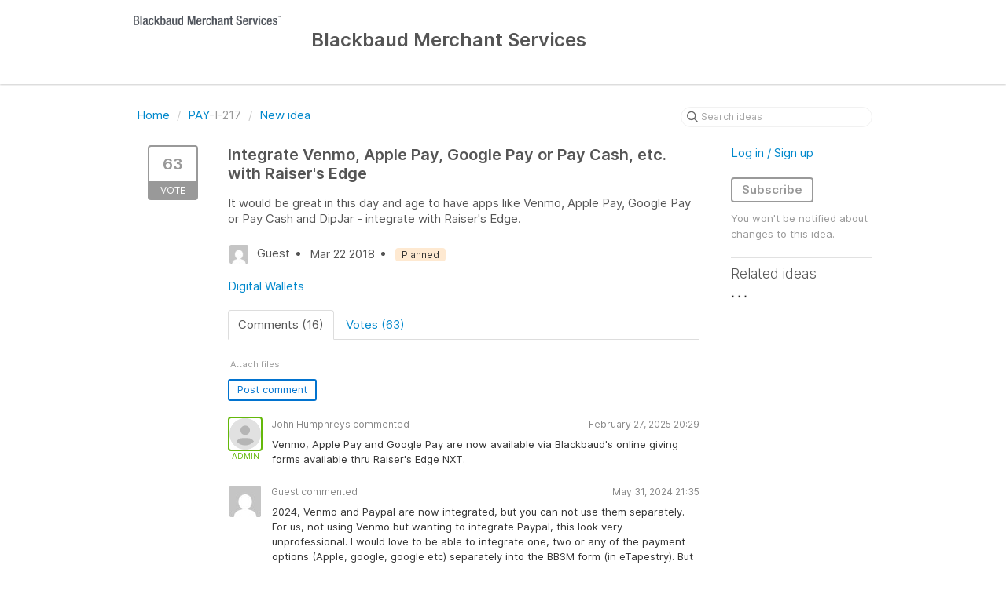

--- FILE ---
content_type: text/html; charset=utf-8
request_url: https://payments.ideas.aha.io/ideas/PAY-I-217
body_size: 11164
content:
<!DOCTYPE html>
<html lang="en">
  <head>
    <meta http-equiv="X-UA-Compatible" content="IE=edge" />
    <meta http-equiv="Content-Type" content="text/html charset=UTF-8" />
    <meta name="publishing" content="true">
    <title>Integrate Venmo, Apple Pay, Google Pay | Blackbaud Merchant Services</title>

    <script>
//<![CDATA[

      window.ahaLoaded = false;
      window.isIdeaPortal = true;
      window.portalAssets = {"js":["/assets/runtime-v2-1a23b44e9319f4b4ccda5144e13cc063.js","/assets/vendor-v2-293da6da4776292faeaa6dd52cfcbc6e.js","/assets/idea_portals-v2-59a4ad4c046371b25d9454387adfa820.js","/assets/idea_portals-v2-44ac7757dbb6e0b856a02394223cb3db.css"]};

//]]>
</script>
      <script>
    window.sentryRelease = window.sentryRelease || "9ac63716aa";
  </script>



      <link rel="stylesheet" href="https://cdn.aha.io/assets/idea_portals-v2-44ac7757dbb6e0b856a02394223cb3db.css" data-turbolinks-track="true" media="all" />
    <script src="https://cdn.aha.io/assets/runtime-v2-1a23b44e9319f4b4ccda5144e13cc063.js" data-turbolinks-track="true"></script>
    <script src="https://cdn.aha.io/assets/vendor-v2-293da6da4776292faeaa6dd52cfcbc6e.js" data-turbolinks-track="true"></script>
      <script src="https://cdn.aha.io/assets/idea_portals-v2-59a4ad4c046371b25d9454387adfa820.js" data-turbolinks-track="true"></script>
    <meta name="csrf-param" content="authenticity_token" />
<meta name="csrf-token" content="t7eTnBwohC3mHkZ6vlPS0rNTzuLYlUITEGSGntWOF5izVNgZVDgqScyx3SKwIL-6-SWJBiHnahZHMcOD-RHJpg" />
    <meta name="viewport" content="width=device-width, initial-scale=1" />
    <meta name="locale" content="en" />
    <meta name="portal-token" content="b202e3f7eac9c9b4b388d137381ab688" />
    <meta name="idea-portal-id" content="6111821941383858343" />


      <link rel="canonical" href="https://payments.ideas.aha.io/ideas/PAY-I-217">
          <link rel="icon" href="https://payments.ideas.aha.io/portal-favicon.ico?1505080889&amp;size=original" />

  </head>
  <body class="ideas-portal public">
    
    <style>
  
</style>



      <header class="portal-aha-header">
      <div class="container">
        <a href="/ideas">
          <div class="logo pull-left">
            <img alt="Blackbaud Merchant Services Ideas Portal Logo" src="https://payments.ideas.aha.io/logo.png?i=1504989056" />
          </div>
        </a>
        <div class="title pull-left">
          <h1 class="no-subtitle">
            Blackbaud Merchant Services
          </h1>
          <h3>
            <div class="aha-editor-field aha-editor-field-subtitle">
              
            </div>
          </h3>
        </div>
        <div class="clearfix"></div>
      </div>
    </header>


<div class="container">
  <!-- Alerts in this file are used for the app and portals, they must not use the aha-alert web component -->




  <div class="idea" id="6535750613144288369">
    <div class="portal-nav">
      <ul class="breadcrumb">
        <li>
          <a href="/ideas">
            <i class='fa-regular fa-home'></i>
            Home
</a>          <span class="divider">/</span>
        </li>
        <li class="active">
          <a href="/ideas?project=PAY">PAY</a>-I-217
          <span class="divider">/</span>
        </li>
        <li>
            <a href="/ideas/new">New idea</a>
        </li>
      </ul>
      <div class="search-form">
  <form class="form-horizontal idea-search-form" action="/ideas/search" accept-charset="UTF-8" method="get">
    <div class="search-field">
      <input type="text" name="query" id="query" class="input-medium search-query" placeholder="Search ideas" aria-label="Search ideas" />
      <a class="fa-regular fa-circle-xmark clear-button" style="display:none;" href="/ideas"></a>
    </div>
</form></div>

    </div>
    <div class="clearfix"></div>
    <div class="idea-sidebar">
        
<div class="idea-endorsement" id="idea-6535750613144288369-endorsement">
        <a class="btn-vote" data-disable="true" data-count="1" data-remote="true" rel="nofollow" data-method="post" href="/ideas/PAY-I-217/idea_endorsements">
          <span class="vote-count">
            63
          </span>
          <span class="vote-status">
            Vote
          </span>
</a>  <div class="popover vote-popover portal-user"></div>
</div>

    </div>
    <div class="idea-content">
      <div class="ajax-flash"></div>
      <h2>
        Integrate Venmo, Apple Pay, Google Pay or Pay Cash, etc. with Raiser&#39;s Edge
        

      </h2>

      <div class="description">
        <div class="note" data-reactive-preserve-attributes="true">
          <p>It would be great in this day and age to have apps like Venmo, Apple Pay, Google Pay or Pay Cash and DipJar - integrate with Raiser's Edge.</p>

          
        </div>
      </div>

      <ul class="idea-meta">
        <li>
          <span class="avatar">
            <img alt="" src="https://secure.gravatar.com/avatar/5ce2f525f8d14b6baa99c28499cc3cc7?default=mm&rating=G&size=32" width="32" height="32" />
          </span>
          Guest
        </li>
        <li>
          Mar 22 2018
        </li>
          <li>
            <span class="status-pill" title="Planned" style="color: var(--theme-primary-text); border: none; background-color: #FEE9D1">Planned</span>
          </li>
        <div class="clearfix"></div>
      </ul>
      <div class="idea-products-and-categories">
        <a href="/ideas?category=6158781305619928952">Digital Wallets</a>
      </div>
      <div class="tabbable">
        <ul class="nav nav-tabs">
          <li class="active">
            <a data-toggle="tab" href="#comments">
              <span class="comment-count">
                Comments (16)
              </span>
            </a>
          </li>
            <li>
              <a data-toggle="tab" href="#votes">
                <span class="vote-count">
                  Votes (63)
                </span>
              </a>
            </li>
        </ul>
        <div class="tab-content comments-tab-content">
          <div class="tab-pane active idea-comments" id="comments">
            <ul class="comments">
    
<li class="idea-comment idea-comment-new " id="idea-comment-new--top-level">
  <div class="full-body">
      <form class="idea-comment--top-level" action="/ideas/PAY-I-217/idea_comments" accept-charset="UTF-8" data-remote="true" method="post"><input type="hidden" name="authenticity_token" value="HRzvA7UvaI_yv_PUSchEmLg3vCFbwLx8AHUGJgwKFeZ32iSZe7Gv5z2fbhjCDnylVSALYMOCm2q-3kpUs2dNcA" autocomplete="off" />
        
        <div class="aha-editor-field-static-content-wrapper" data-reactive-preserve="true">
</div>

<div id="editor--v2" class="aha-editor-field__wrapper " data-reactive-preserve-attributes="true">
  <div data-react-class="AhaNewRecordEditor" data-react-props="{&quot;value&quot;:null,&quot;name&quot;:&quot;ideas_idea_comment[editor_content]&quot;,&quot;enclosingSelector&quot;:&quot;.idea-comment-new&quot;,&quot;popupBoundaries&quot;:null,&quot;placeholderElement&quot;:null,&quot;placeholderText&quot;:null,&quot;onPlaceholderDismissed&quot;:null,&quot;isReactive&quot;:false,&quot;attachmentPath&quot;:&quot;&quot;,&quot;reactComponent&quot;:&quot;AhaNewRecordEditor&quot;,&quot;documentId&quot;:&quot;&quot;,&quot;objectType&quot;:&quot;Ideas::IdeaComment&quot;,&quot;parentType&quot;:&quot;Ideas::IdeaComment&quot;,&quot;parentId&quot;:null,&quot;className&quot;:&quot;aha-editor-field-form&quot;,&quot;focusOnMount&quot;:null,&quot;disableAttachments&quot;:true,&quot;supportsFullscreen&quot;:true,&quot;supportsEmbeddedViews&quot;:false,&quot;supportsEmbeddedViewsViewOnly&quot;:null,&quot;supportsSnippets&quot;:false,&quot;showEmbeddedViewsTooltip&quot;:false,&quot;supportsDeletingEmbeddedAttachments&quot;:true,&quot;supportsEmbeddedWhiteboards&quot;:false,&quot;showEmbeddedWhiteboardsTooltip&quot;:false,&quot;hasCommandMenu&quot;:false,&quot;supportsAssistant&quot;:false,&quot;supportsTemplates&quot;:false,&quot;anchorsEnabled&quot;:false,&quot;tableOfContentsEnabled&quot;:true,&quot;supportsExpandableSections&quot;:true,&quot;ariaLabel&quot;:null,&quot;publishing&quot;:false,&quot;defaultProject&quot;:null,&quot;templateProject&quot;:null,&quot;modelType&quot;:&quot;Ideas::Idea&quot;,&quot;editLocked&quot;:false,&quot;editorMoreApparent&quot;:null,&quot;inline&quot;:false,&quot;templateTarget&quot;:null,&quot;draftStorageKey&quot;:null,&quot;fullScreenURL&quot;:null,&quot;nonFullScreenURL&quot;:null,&quot;body&quot;:&quot;&quot;,&quot;deferBodyConversion&quot;:false,&quot;onComponentDidMount&quot;:null,&quot;saveDrafts&quot;:false,&quot;persisted&quot;:false,&quot;projectId&quot;:&quot;6088989697632076695&quot;,&quot;supportsReferences&quot;:false,&quot;supportsEmbeddedWhiteboardsViewOnly&quot;:false}" data-reactive-preserve="true"></div>
</div>




        

<div class="attachments attachments--grid js-ff-inline-images">
    <div id='attachment_button' class="attachments__button" data-reactive-preserve='true'>
  <div
      class='attachment-button simple'
      data-upload-url="/attachments?name_prefix=ideas_idea_comment"
      data-drop-zone-scope="auto"
      data-supported-file-types="">
    <i class='fa-regular fa-paperclip'></i> Attach files
    <span class='progress-indicator' style='display: none;'></span>
  </div>
  <div class='fake-attachment-button'></div>
</div>


  <div class="attachments__body">
     
  </div>
</div>

          <div class="control-group" id="subject">
            <label class="control-label">
              Enter a subject
            </label>
            <div class="controls">
              <input type="text" name="subject" id="subject" placeholder="Enter a subject" class="input-xxlarge" autocomplete="off" />
            </div>
          </div>
        <div class="clearfix"></div>
        <div class="flex">
          <span class="save-btn">
            <input type="submit" name="commit" value="Post comment" class="btn btn-small btn-primary btn-outline" data-disable-with="Saving…" />
          </span>
</div></form>  </div>
    <div class="popover comment-popover comment-popover--classic comment-popover--top-level portal-user"></div>
</li>

<script>
//<![CDATA[

//]]>
</script>
      <li class="comment">
    <div class="avatar">
      <img alt="" class="admin-user" src="https://cdn.aha.io/assets/avatar40.7573953ba907c3c29dd540ce4febcba6.svg" />
        <div class="user-type">Admin</div>
    </div>
    <div class="body">
      <div class="comment-header">
        <div>
          <span class="name">
            John Humphreys commented
          </span>
        </div>
        <div class="controls">
          <span class="posted">
            February 27, 2025 20:29
          </span>
        </div>
        <div class="clearfix"></div>
      </div>
      <div class="comment-text user-content aha-editor-field aha-editor-field-static aha-editor-field-static-content">
        <p>Venmo, Apple Pay and Google Pay are now available via Blackbaud's online giving forms available thru Raiser's Edge NXT.  </p>
      </div>
      <div class="attachments attachments--grid">
        
<div class="clearfix"></div>

  <div class="attachment-modal hide fade modal">
    <aha-modal-header><span slot="title">
      Attachments
      <a class="btn btn-outline open-attachment pull-right" data-no-turbolink="true" target="_blank" rel="noopener noreferrer" href="#">Open full size</a>
</span></aha-modal-header>    <div class="modal-body center ">
      <div id="attachments-carousel-7476198852063593092" class="carousel slide">
        <div class="carousel-inner">
        </div>
      </div>
</div>  </div>

      </div>
    </div>
    <div class="clearfix"></div>
  </li>

    <li class="comment">
    <div class="avatar">
      <img alt="" src="https://secure.gravatar.com/avatar/0ace94da644cbacb67a80fc42c0fdd52?default=mm&rating=G&size=40" width="40" height="40" />
    </div>
    <div class="body">
      <div class="comment-header">
        <div>
          <span class="name">
            Guest commented
          </span>
        </div>
        <div class="controls">
          <span class="posted">
            May 31, 2024 21:35
          </span>
        </div>
        <div class="clearfix"></div>
      </div>
      <div class="comment-text user-content aha-editor-field aha-editor-field-static aha-editor-field-static-content">
        <p>2024, Venmo and Paypal are now integrated, but you can not use them separately. For us, not using Venmo but wanting to integrate Paypal, this look very unprofessional.  I would love to be able to integrate one, two or any of the payment options (Apple, google, google etc) separately into the BBSM form (in eTapestry). But be able to make that choice. </p>
      </div>
      <div class="attachments attachments--grid">
        
<div class="clearfix"></div>

  <div class="attachment-modal hide fade modal">
    <aha-modal-header><span slot="title">
      Attachments
      <a class="btn btn-outline open-attachment pull-right" data-no-turbolink="true" target="_blank" rel="noopener noreferrer" href="#">Open full size</a>
</span></aha-modal-header>    <div class="modal-body center ">
      <div id="attachments-carousel-7375280599519181074" class="carousel slide">
        <div class="carousel-inner">
        </div>
      </div>
</div>  </div>

      </div>
    </div>
    <div class="clearfix"></div>
  </li>

    <li class="comment">
    <div class="avatar">
      <img alt="" class="admin-user" src="https://cdn.aha.io/assets/avatar40.7573953ba907c3c29dd540ce4febcba6.svg" />
        <div class="user-type">Admin</div>
    </div>
    <div class="body">
      <div class="comment-header">
        <div>
          <span class="name">
            Shaun Porteous commented
          </span>
        </div>
        <div class="controls">
          <span class="posted">
            November 03, 2021 03:57
          </span>
        </div>
        <div class="clearfix"></div>
      </div>
      <div class="comment-text user-content aha-editor-field aha-editor-field-static aha-editor-field-static-content">
        <p><span style="color:#2F5496;">Hello Paul, </span></p><p><span style="color:#2F5496;">Unfortunately our Blackbaud CRM product has not yet adopted our BBMS release of PayPal &amp; Venmo. BBCRM does continue to have the Apple pay and RC (checkout for Visa, MasterCard &amp; AMEX cards) digital wallet integrated solutions. </span></p><p><span style="color:#2F5496;"> </span></p><p><span style="color:#2F5496;">Thanks! </span></p>
      </div>
      <div class="attachments attachments--grid">
        
<div class="clearfix"></div>

  <div class="attachment-modal hide fade modal">
    <aha-modal-header><span slot="title">
      Attachments
      <a class="btn btn-outline open-attachment pull-right" data-no-turbolink="true" target="_blank" rel="noopener noreferrer" href="#">Open full size</a>
</span></aha-modal-header>    <div class="modal-body center ">
      <div id="attachments-carousel-7026187797561657019" class="carousel slide">
        <div class="carousel-inner">
        </div>
      </div>
</div>  </div>

      </div>
    </div>
    <div class="clearfix"></div>
  </li>

    <li class="comment">
    <div class="avatar">
      <img alt="" src="https://secure.gravatar.com/avatar/c1a57371f2c29a022b5fce50be214a12?default=mm&rating=G&size=40" width="40" height="40" />
    </div>
    <div class="body">
      <div class="comment-header">
        <div>
          <span class="name">
            Paul Anderson commented
          </span>
        </div>
        <div class="controls">
          <span class="posted">
            November 02, 2021 19:00
          </span>
        </div>
        <div class="clearfix"></div>
      </div>
      <div class="comment-text user-content aha-editor-field aha-editor-field-static aha-editor-field-static-content">
        <p>Will this include BBCRM integrations or just raisers� edge</p>

<p>Thanks,
<br>Paul</p>
      </div>
      <div class="attachments attachments--grid">
        
<div class="clearfix"></div>

  <div class="attachment-modal hide fade modal">
    <aha-modal-header><span slot="title">
      Attachments
      <a class="btn btn-outline open-attachment pull-right" data-no-turbolink="true" target="_blank" rel="noopener noreferrer" href="#">Open full size</a>
</span></aha-modal-header>    <div class="modal-body center ">
      <div id="attachments-carousel-7026049556580026740" class="carousel slide">
        <div class="carousel-inner">
        </div>
      </div>
</div>  </div>

      </div>
    </div>
    <div class="clearfix"></div>
  </li>

    <li class="comment">
    <div class="avatar">
      <img alt="" class="admin-user" src="https://cdn.aha.io/assets/avatar40.7573953ba907c3c29dd540ce4febcba6.svg" />
        <div class="user-type">Admin</div>
    </div>
    <div class="body">
      <div class="comment-header">
        <div>
          <span class="name">
            Shaun Porteous commented
          </span>
        </div>
        <div class="controls">
          <span class="posted">
            November 02, 2021 03:59
          </span>
        </div>
        <div class="clearfix"></div>
      </div>
      <div class="comment-text user-content aha-editor-field aha-editor-field-static aha-editor-field-static-content">
        <p><span style="color:#2F5496;">Hello Everyone!</span></p><p><span style="color:#2F5496;">I wanted to respond to this Idea Portal threat to share our announcements in our recent BBCON sessions and Product Update Briefings. That being we have now integrated PayPal with BBMS for USD accounts and its in General Availability. Also in the coming weeks/month we will launch our PayPal integration to </span><span style="color:#2F5496;"><b>all</b></span><span style="color:#2F5496;"> of our BBMS currencies. </span></p><p><span style="color:#2F5496;">Here is our Knowledge base walkthrough for integrating PayPal with your BBMS account - </span><a href="https://kb.blackbaud.com/knowledgebase/articles/Article/196074" rel="nofollow noreferrer noopener" target="_blank"><span style="color:#2F5496;">https://kb.blackbaud.com/knowledgebase/articles/Article/196074</span></a><span style="color:#2F5496;"> </span></p><p><span style="color:#2F5496;">We are in advance integrations with our PayPal partner and expect to launch Venmo via BBMS before the end of the year (2021) for USD currency support. </span></p><p><span style="color:#2F5496;"> With your Blackbaud Checkout integration with BBMS, you will now have digital wallet support for Apple Pay, PayPal, SRC (checkout for Visa, MasterCard &amp; AMEX cards) and soon to be Venmo. </span></p><p><span style="color:#2F5496;"> </span></p><p><span style="color:#2F5496;">Thanks!</span></p>
      </div>
      <div class="attachments attachments--grid">
        
<div class="clearfix"></div>

  <div class="attachment-modal hide fade modal">
    <aha-modal-header><span slot="title">
      Attachments
      <a class="btn btn-outline open-attachment pull-right" data-no-turbolink="true" target="_blank" rel="noopener noreferrer" href="#">Open full size</a>
</span></aha-modal-header>    <div class="modal-body center ">
      <div id="attachments-carousel-7025817325908127478" class="carousel slide">
        <div class="carousel-inner">
        </div>
      </div>
</div>  </div>

      </div>
    </div>
    <div class="clearfix"></div>
  </li>

    <li class="comment">
    <div class="avatar">
      <img alt="" src="https://secure.gravatar.com/avatar/1e6d80c19995f898d24e08304d0bdd11?default=mm&rating=G&size=40" width="40" height="40" />
    </div>
    <div class="body">
      <div class="comment-header">
        <div>
          <span class="name">
            Guest commented
          </span>
        </div>
        <div class="controls">
          <span class="posted">
            October 28, 2021 18:35
          </span>
        </div>
        <div class="clearfix"></div>
      </div>
      <div class="comment-text user-content aha-editor-field aha-editor-field-static aha-editor-field-static-content">
        <p>Please add PayPal and Venmo as a digital wallet option.  Requiring a donor to log into their external PayPal or Venmo account at checkout defeats the whole purpose of having it as a payment option.  </p>
      </div>
      <div class="attachments attachments--grid">
        
<div class="clearfix"></div>

  <div class="attachment-modal hide fade modal">
    <aha-modal-header><span slot="title">
      Attachments
      <a class="btn btn-outline open-attachment pull-right" data-no-turbolink="true" target="_blank" rel="noopener noreferrer" href="#">Open full size</a>
</span></aha-modal-header>    <div class="modal-body center ">
      <div id="attachments-carousel-7024187751660777285" class="carousel slide">
        <div class="carousel-inner">
        </div>
      </div>
</div>  </div>

      </div>
    </div>
    <div class="clearfix"></div>
  </li>

    <li class="comment">
    <div class="avatar">
      <img alt="" src="https://secure.gravatar.com/avatar/704565ba8d84dc3178008e90fd3f2d8f?default=mm&rating=G&size=40" width="40" height="40" />
    </div>
    <div class="body">
      <div class="comment-header">
        <div>
          <span class="name">
            Guest commented
          </span>
        </div>
        <div class="controls">
          <span class="posted">
            May 07, 2021 17:28
          </span>
        </div>
        <div class="clearfix"></div>
      </div>
      <div class="comment-text user-content aha-editor-field aha-editor-field-static aha-editor-field-static-content">
        <p>Many of our constituents would like to see Venmo as a mobile option in addition to ApplePay. Especially our younger ones.</p>
      </div>
      <div class="attachments attachments--grid">
        
<div class="clearfix"></div>

  <div class="attachment-modal hide fade modal">
    <aha-modal-header><span slot="title">
      Attachments
      <a class="btn btn-outline open-attachment pull-right" data-no-turbolink="true" target="_blank" rel="noopener noreferrer" href="#">Open full size</a>
</span></aha-modal-header>    <div class="modal-body center ">
      <div id="attachments-carousel-6959601665000377258" class="carousel slide">
        <div class="carousel-inner">
        </div>
      </div>
</div>  </div>

      </div>
    </div>
    <div class="clearfix"></div>
  </li>

    <li class="comment">
    <div class="avatar">
      <img alt="" src="https://secure.gravatar.com/avatar/6c481678a95c87435d2888096151bc5d?default=mm&rating=G&size=40" width="40" height="40" />
    </div>
    <div class="body">
      <div class="comment-header">
        <div>
          <span class="name">
            Guest commented
          </span>
        </div>
        <div class="controls">
          <span class="posted">
            April 21, 2021 14:59
          </span>
        </div>
        <div class="clearfix"></div>
      </div>
      <div class="comment-text user-content aha-editor-field aha-editor-field-static aha-editor-field-static-content">
        <p>Is this available as an option yet?  if not, we would really like to see it.</p>
      </div>
      <div class="attachments attachments--grid">
        
<div class="clearfix"></div>

  <div class="attachment-modal hide fade modal">
    <aha-modal-header><span slot="title">
      Attachments
      <a class="btn btn-outline open-attachment pull-right" data-no-turbolink="true" target="_blank" rel="noopener noreferrer" href="#">Open full size</a>
</span></aha-modal-header>    <div class="modal-body center ">
      <div id="attachments-carousel-6953625702798656826" class="carousel slide">
        <div class="carousel-inner">
        </div>
      </div>
</div>  </div>

      </div>
    </div>
    <div class="clearfix"></div>
  </li>

    <li class="comment">
    <div class="avatar">
      <img alt="" src="https://secure.gravatar.com/avatar/ecb40e0e8d3f76501af9ba72e5eddfff?default=mm&rating=G&size=40" width="40" height="40" />
    </div>
    <div class="body">
      <div class="comment-header">
        <div>
          <span class="name">
            Guest commented
          </span>
        </div>
        <div class="controls">
          <span class="posted">
            March 17, 2021 17:18
          </span>
        </div>
        <div class="clearfix"></div>
      </div>
      <div class="comment-text user-content aha-editor-field aha-editor-field-static aha-editor-field-static-content">
        <p>Our Board is asking about DipJar as a way to encourage on-site donations at our events.  is this under consideration?  I'd vote yes!</p><p><br></p>
      </div>
      <div class="attachments attachments--grid">
        
<div class="clearfix"></div>

  <div class="attachment-modal hide fade modal">
    <aha-modal-header><span slot="title">
      Attachments
      <a class="btn btn-outline open-attachment pull-right" data-no-turbolink="true" target="_blank" rel="noopener noreferrer" href="#">Open full size</a>
</span></aha-modal-header>    <div class="modal-body center ">
      <div id="attachments-carousel-6940673722740804133" class="carousel slide">
        <div class="carousel-inner">
        </div>
      </div>
</div>  </div>

      </div>
    </div>
    <div class="clearfix"></div>
  </li>

    <li class="comment">
    <div class="avatar">
      <img alt="" src="https://secure.gravatar.com/avatar/b52918cdbff0e10ac604861cc768d993?default=mm&rating=G&size=40" width="40" height="40" />
    </div>
    <div class="body">
      <div class="comment-header">
        <div>
          <span class="name">
            Chris C commented
          </span>
        </div>
        <div class="controls">
          <span class="posted">
            October 14, 2020 18:05
          </span>
        </div>
        <div class="clearfix"></div>
      </div>
      <div class="comment-text user-content aha-editor-field aha-editor-field-static aha-editor-field-static-content">
        <p>Any update on adding these options?</p>
      </div>
      <div class="attachments attachments--grid">
        
<div class="clearfix"></div>

  <div class="attachment-modal hide fade modal">
    <aha-modal-header><span slot="title">
      Attachments
      <a class="btn btn-outline open-attachment pull-right" data-no-turbolink="true" target="_blank" rel="noopener noreferrer" href="#">Open full size</a>
</span></aha-modal-header>    <div class="modal-body center ">
      <div id="attachments-carousel-6883538522583391811" class="carousel slide">
        <div class="carousel-inner">
        </div>
      </div>
</div>  </div>

      </div>
    </div>
    <div class="clearfix"></div>
  </li>

    <li class="comment">
    <div class="avatar">
      <img alt="" src="https://secure.gravatar.com/avatar/e71510bc98b2c879ef9ddbad6bbaa193?default=mm&rating=G&size=40" width="40" height="40" />
    </div>
    <div class="body">
      <div class="comment-header">
        <div>
          <span class="name">
            Guest commented
          </span>
        </div>
        <div class="controls">
          <span class="posted">
            September 08, 2020 16:47
          </span>
        </div>
        <div class="clearfix"></div>
      </div>
      <div class="comment-text user-content aha-editor-field aha-editor-field-static aha-editor-field-static-content">
        <p>Would love to see this - several competitors already offer these options. </p>
      </div>
      <div class="attachments attachments--grid">
        
<div class="clearfix"></div>

  <div class="attachment-modal hide fade modal">
    <aha-modal-header><span slot="title">
      Attachments
      <a class="btn btn-outline open-attachment pull-right" data-no-turbolink="true" target="_blank" rel="noopener noreferrer" href="#">Open full size</a>
</span></aha-modal-header>    <div class="modal-body center ">
      <div id="attachments-carousel-6870159396130111059" class="carousel slide">
        <div class="carousel-inner">
        </div>
      </div>
</div>  </div>

      </div>
    </div>
    <div class="clearfix"></div>
  </li>

    <li class="comment">
    <div class="avatar">
      <img alt="" src="https://secure.gravatar.com/avatar/c2f7861c490b1deb354413297dde3fe1?default=mm&rating=G&size=40" width="40" height="40" />
    </div>
    <div class="body">
      <div class="comment-header">
        <div>
          <span class="name">
            Guest commented
          </span>
        </div>
        <div class="controls">
          <span class="posted">
            May 07, 2020 21:00
          </span>
        </div>
        <div class="clearfix"></div>
      </div>
      <div class="comment-text user-content aha-editor-field aha-editor-field-static aha-editor-field-static-content">
        <p>For both ON and OLX you need to have VenMo, PayPal, Zelle, etc.  More and more donors and other constituents want to pay for events, etc., in these ways.  We get a lot of complaints that we can't offer this.</p>
      </div>
      <div class="attachments attachments--grid">
        
<div class="clearfix"></div>

  <div class="attachment-modal hide fade modal">
    <aha-modal-header><span slot="title">
      Attachments
      <a class="btn btn-outline open-attachment pull-right" data-no-turbolink="true" target="_blank" rel="noopener noreferrer" href="#">Open full size</a>
</span></aha-modal-header>    <div class="modal-body center ">
      <div id="attachments-carousel-6824210157899501812" class="carousel slide">
        <div class="carousel-inner">
        </div>
      </div>
</div>  </div>

      </div>
    </div>
    <div class="clearfix"></div>
  </li>

    <li class="comment">
    <div class="avatar">
      <img alt="" src="https://secure.gravatar.com/avatar/e62ec2769898871992ba65037345aecc?default=mm&rating=G&size=40" width="40" height="40" />
    </div>
    <div class="body">
      <div class="comment-header">
        <div>
          <span class="name">
            Guest commented
          </span>
        </div>
        <div class="controls">
          <span class="posted">
            April 08, 2020 21:47
          </span>
        </div>
        <div class="clearfix"></div>
      </div>
      <div class="comment-text user-content aha-editor-field aha-editor-field-static aha-editor-field-static-content">
        <p>Would like to be able to accept gifts via Venmo as a payment option upon check out (similar to the current digital wallet options).</p>
      </div>
      <div class="attachments attachments--grid">
        
<div class="clearfix"></div>

  <div class="attachment-modal hide fade modal">
    <aha-modal-header><span slot="title">
      Attachments
      <a class="btn btn-outline open-attachment pull-right" data-no-turbolink="true" target="_blank" rel="noopener noreferrer" href="#">Open full size</a>
</span></aha-modal-header>    <div class="modal-body center ">
      <div id="attachments-carousel-6813460756352947237" class="carousel slide">
        <div class="carousel-inner">
        </div>
      </div>
</div>  </div>

      </div>
    </div>
    <div class="clearfix"></div>
  </li>

    <li class="comment">
    <div class="avatar">
      <img alt="" src="https://secure.gravatar.com/avatar/32c11289f5e2482bd70447cb67806390?default=mm&rating=G&size=40" width="40" height="40" />
    </div>
    <div class="body">
      <div class="comment-header">
        <div>
          <span class="name">
            Guest commented
          </span>
        </div>
        <div class="controls">
          <span class="posted">
            February 26, 2020 19:01
          </span>
        </div>
        <div class="clearfix"></div>
      </div>
      <div class="comment-text user-content aha-editor-field aha-editor-field-static aha-editor-field-static-content">
        <p>What apps are integrated already with Raiser's Edge and is there a list available?</p>
      </div>
      <div class="attachments attachments--grid">
        
<div class="clearfix"></div>

  <div class="attachment-modal hide fade modal">
    <aha-modal-header><span slot="title">
      Attachments
      <a class="btn btn-outline open-attachment pull-right" data-no-turbolink="true" target="_blank" rel="noopener noreferrer" href="#">Open full size</a>
</span></aha-modal-header>    <div class="modal-body center ">
      <div id="attachments-carousel-6797832372572916576" class="carousel slide">
        <div class="carousel-inner">
        </div>
      </div>
</div>  </div>

      </div>
    </div>
    <div class="clearfix"></div>
  </li>

    <li class="comment">
    <div class="avatar">
      <img alt="" src="https://secure.gravatar.com/avatar/bba1e57847d9bdd2286c5274ed9ebad5?default=mm&rating=G&size=40" width="40" height="40" />
    </div>
    <div class="body">
      <div class="comment-header">
        <div>
          <span class="name">
            Gwendolyn Chambers commented
          </span>
        </div>
        <div class="controls">
          <span class="posted">
            October 12, 2018 17:11
          </span>
        </div>
        <div class="clearfix"></div>
      </div>
      <div class="comment-text user-content aha-editor-field aha-editor-field-static aha-editor-field-static-content">
        <p>We are ready to up our game promoting mobile pay option for this giving season and agree that more apps are much needed. I would add  Samsung pay to the list. I believe Apple Pay is already integrated? I'd love to hear if anything is in the works in this regard. </p>
      </div>
      <div class="attachments attachments--grid">
        
<div class="clearfix"></div>

  <div class="attachment-modal hide fade modal">
    <aha-modal-header><span slot="title">
      Attachments
      <a class="btn btn-outline open-attachment pull-right" data-no-turbolink="true" target="_blank" rel="noopener noreferrer" href="#">Open full size</a>
</span></aha-modal-header>    <div class="modal-body center ">
      <div id="attachments-carousel-6611519241466459570" class="carousel slide">
        <div class="carousel-inner">
        </div>
      </div>
</div>  </div>

      </div>
    </div>
    <div class="clearfix"></div>
  </li>

    <li class="comment">
    <div class="avatar">
      <img alt="" src="https://secure.gravatar.com/avatar/2c2bca599ef4be4d93f6600fe9a3a228?default=mm&rating=G&size=40" width="40" height="40" />
    </div>
    <div class="body">
      <div class="comment-header">
        <div>
          <span class="name">
            Guest commented
          </span>
        </div>
        <div class="controls">
          <span class="posted">
            October 03, 2018 21:19
          </span>
        </div>
        <div class="clearfix"></div>
      </div>
      <div class="comment-text user-content aha-editor-field aha-editor-field-static aha-editor-field-static-content">
        <p>and Amazon Pay with Blackbaud Merchant Services</p>
      </div>
      <div class="attachments attachments--grid">
        
<div class="clearfix"></div>

  <div class="attachment-modal hide fade modal">
    <aha-modal-header><span slot="title">
      Attachments
      <a class="btn btn-outline open-attachment pull-right" data-no-turbolink="true" target="_blank" rel="noopener noreferrer" href="#">Open full size</a>
</span></aha-modal-header>    <div class="modal-body center ">
      <div id="attachments-carousel-6608243337300054022" class="carousel slide">
        <div class="carousel-inner">
        </div>
      </div>
</div>  </div>

      </div>
    </div>
    <div class="clearfix"></div>
  </li>




</ul>

          </div>
            <div class="tab-pane" id="votes">
                <ul class="show-votes">

    <li data-id="7503994549233469843" >
      <div class="avatar avatar-large">
  <img alt="" src="https://secure.gravatar.com/avatar/1ba7a0e7568b4b0bf16a794d63f2b9a4?default=mm&rating=G&size=160" width="160" height="160" />
</div>

    </li>

    <li data-id="7433860729146591013" >
      <div class="avatar avatar-large">
  <img alt="" src="https://secure.gravatar.com/avatar/f356791b5c42d0f57a10aa0932175835?default=mm&rating=G&size=160" width="160" height="160" />
</div>

    </li>

    <li data-id="7307356949863957842" >
      <div class="avatar avatar-large">
  <img alt="" src="https://secure.gravatar.com/avatar/a222bdc73de74818360457fd0f765033?default=mm&rating=G&size=160" width="160" height="160" />
</div>

    </li>

    <li data-id="7281321414947389758" >
      <div class="avatar avatar-large">
  <img alt="" src="https://secure.gravatar.com/avatar/72d50577adebbd8be241fd1db1e74c32?default=mm&rating=G&size=160" width="160" height="160" />
</div>

    </li>

    <li data-id="7151428410670351011" >
      <div class="avatar avatar-large">
  <img alt="" src="https://secure.gravatar.com/avatar/a7b25fb6495f2d3e9cc2aa86de3894d8?default=mm&rating=G&size=160" width="160" height="160" />
</div>

    </li>

    <li data-id="7098755381320057483" >
      <div class="avatar avatar-large">
  <img alt="" src="https://secure.gravatar.com/avatar/3efa8e8d2a5cb545079ed87646602696?default=mm&rating=G&size=160" width="160" height="160" />
</div>

    </li>

    <li data-id="7065339690566341725" >
      <div class="avatar avatar-large">
  <img alt="" src="https://secure.gravatar.com/avatar/b1fb8c324daa6e2f56278d6d2dc6e676?default=mm&rating=G&size=160" width="160" height="160" />
</div>

    </li>

    <li data-id="7063571221921077359" >
      <div class="avatar avatar-large">
  <img alt="" src="https://secure.gravatar.com/avatar/5f37988942e5a70ef141c1f0d7d203f9?default=mm&rating=G&size=160" width="160" height="160" />
</div>

    </li>

    <li data-id="7055701700617032602" >
      <div class="avatar avatar-large">
  <img alt="" src="https://secure.gravatar.com/avatar/c782c761f67e680321df77691069026b?default=mm&rating=G&size=160" width="160" height="160" />
</div>

    </li>

    <li data-id="7032032488059036496" >
      <div class="avatar avatar-large">
  <img alt="" src="https://secure.gravatar.com/avatar/628e4609f2d9064c70ef5ca957130a21?default=mm&rating=G&size=160" width="160" height="160" />
</div>

    </li>

    <li data-id="7031708752979763956" >
      <div class="avatar avatar-large">
  <img alt="" src="https://secure.gravatar.com/avatar/ec4e8a82489de78e585222d6b6bfb18c?default=mm&rating=G&size=160" width="160" height="160" />
</div>

    </li>

    <li data-id="7024186393078471454" >
      <div class="avatar avatar-large">
  <img alt="" src="https://secure.gravatar.com/avatar/1e6d80c19995f898d24e08304d0bdd11?default=mm&rating=G&size=160" width="160" height="160" />
</div>

    </li>

    <li data-id="7021580021620948215" >
      <div class="avatar avatar-large">
  <img alt="" src="https://secure.gravatar.com/avatar/f1d125a91961c1417b5d338fb47ccc5c?default=mm&rating=G&size=160" width="160" height="160" />
</div>

    </li>

    <li data-id="7021556163730442224" >
      <div class="avatar avatar-large">
  <img alt="" src="https://secure.gravatar.com/avatar/4db1b318ee78bb238cc2a4e6e064019d?default=mm&rating=G&size=160" width="160" height="160" />
</div>

    </li>

    <li data-id="7020485889177621359" >
      <div class="avatar avatar-large">
  <img alt="" src="https://secure.gravatar.com/avatar/463f979c8a32e06564682b89037c8999?default=mm&rating=G&size=160" width="160" height="160" />
</div>

    </li>

    <li data-id="7010834048559013273" >
      <div class="avatar avatar-large">
  <img alt="" src="https://secure.gravatar.com/avatar/c4685b88a3e214405368431e1c12320f?default=mm&rating=G&size=160" width="160" height="160" />
</div>

    </li>

    <li data-id="6999662495101451019" >
      <div class="avatar avatar-large">
  <img alt="" src="https://secure.gravatar.com/avatar/e6890e7707a942bdd59fdc632988ecba?default=mm&rating=G&size=160" width="160" height="160" />
</div>

    </li>

    <li data-id="6995601414628375470" >
      <div class="avatar avatar-large">
  <img alt="" src="https://secure.gravatar.com/avatar/b0360963ecd649ba59e130aa90cc8cfe?default=mm&rating=G&size=160" width="160" height="160" />
</div>

    </li>

    <li data-id="6992644333872428014" >
      <div class="avatar avatar-large">
  <img alt="" src="https://secure.gravatar.com/avatar/fd8b7544deb5aab1862b1d6abbadea5a?default=mm&rating=G&size=160" width="160" height="160" />
</div>

    </li>

    <li data-id="6991940968838697677" >
      <div class="avatar avatar-large">
  <img alt="" src="https://secure.gravatar.com/avatar/b6a18faabca177b94e5d40ffe12ab065?default=mm&rating=G&size=160" width="160" height="160" />
</div>

    </li>

    <li data-id="6984410721730291096" >
      <div class="avatar avatar-large">
  <img alt="" src="https://secure.gravatar.com/avatar/06643df8e315aaa97f2cd7e7101513e2?default=mm&rating=G&size=160" width="160" height="160" />
</div>

    </li>

    <li data-id="6981849261943603133" >
      <div class="avatar avatar-large">
  <img alt="" src="https://secure.gravatar.com/avatar/fe98d1a6071862e6bdb703bee0eb91a0?default=mm&rating=G&size=160" width="160" height="160" />
</div>

    </li>

    <li data-id="6963248669407053096" >
      <div class="avatar avatar-large">
  <img alt="" src="https://secure.gravatar.com/avatar/0894d6c2aeeab454e2eb56bff2e12a84?default=mm&rating=G&size=160" width="160" height="160" />
</div>

    </li>

    <li data-id="6958673453784097724" >
      <div class="avatar avatar-large">
  <img alt="" src="https://secure.gravatar.com/avatar/dfda38e881b735077722191da8623c58?default=mm&rating=G&size=160" width="160" height="160" />
</div>

    </li>

    <li data-id="6953695699181250919" >
      <div class="avatar avatar-large">
  <img alt="" src="https://secure.gravatar.com/avatar/fc736de6784c27ed6a88034136cf2970?default=mm&rating=G&size=160" width="160" height="160" />
</div>

    </li>

    <li data-id="6951382581382764876" >
      <div class="avatar avatar-large">
  <img alt="" src="https://secure.gravatar.com/avatar/6f7171646ffec075424e6aabc55fe1e3?default=mm&rating=G&size=160" width="160" height="160" />
</div>

    </li>

    <li data-id="6935461452460019328" >
      <div class="avatar avatar-large">
  <img alt="" src="https://secure.gravatar.com/avatar/3f0d6c56327078828cb65f9908a670a4?default=mm&rating=G&size=160" width="160" height="160" />
</div>

    </li>

    <li data-id="6935461103565902742" >
      <div class="avatar avatar-large">
  <img alt="" src="https://secure.gravatar.com/avatar/02188d82b69ecbede873b4e3d639a96c?default=mm&rating=G&size=160" width="160" height="160" />
</div>

    </li>

    <li data-id="6925475066956168732" >
      <div class="avatar avatar-large">
  <img alt="" src="https://secure.gravatar.com/avatar/bcf92cbe8e4e6c4c02d257e6fc234fc2?default=mm&rating=G&size=160" width="160" height="160" />
</div>

    </li>

    <li data-id="6915055952848809828" >
      <div class="avatar avatar-large">
  <img alt="" src="https://secure.gravatar.com/avatar/bed12cd13d861d17abc51ae44410d81f?default=mm&rating=G&size=160" width="160" height="160" />
</div>

    </li>

    <li data-id="6901610351244717558" >
      <div class="avatar avatar-large">
  <img alt="" src="https://secure.gravatar.com/avatar/8c28cec340f9bdc449753815dc893a26?default=mm&rating=G&size=160" width="160" height="160" />
</div>

    </li>

    <li data-id="6883538691838747671" >
      <div class="avatar avatar-large">
  <img alt="" src="https://secure.gravatar.com/avatar/b52918cdbff0e10ac604861cc768d993?default=mm&rating=G&size=160" width="160" height="160" />
</div>

    </li>

    <li data-id="6881407212161498361" >
      <div class="avatar avatar-large">
  <img alt="" src="https://secure.gravatar.com/avatar/7c5277c6928a9eab7d2df1599900a3c3?default=mm&rating=G&size=160" width="160" height="160" />
</div>

    </li>

    <li data-id="6878286883549330043" >
      <div class="avatar avatar-large">
  <img alt="" src="https://secure.gravatar.com/avatar/158361cae8de87206cf5982c7b908c59?default=mm&rating=G&size=160" width="160" height="160" />
</div>

    </li>

    <li data-id="6870159445934582279" >
      <div class="avatar avatar-large">
  <img alt="" src="https://secure.gravatar.com/avatar/e71510bc98b2c879ef9ddbad6bbaa193?default=mm&rating=G&size=160" width="160" height="160" />
</div>

    </li>

    <li data-id="6843731323317232173" >
      <div class="avatar avatar-large">
  <img alt="" src="https://secure.gravatar.com/avatar/eeafd00eab7737766a94fbf21cf857ef?default=mm&rating=G&size=160" width="160" height="160" />
</div>

    </li>

    <li data-id="6841551494225341139" >
      <div class="avatar avatar-large">
  <img alt="" src="https://secure.gravatar.com/avatar/04745b12b8b3fc89a0a68a12d24347e9?default=mm&rating=G&size=160" width="160" height="160" />
</div>

    </li>

    <li data-id="6824209700845424818" >
      <div class="avatar avatar-large">
  <img alt="" src="https://secure.gravatar.com/avatar/c2f7861c490b1deb354413297dde3fe1?default=mm&rating=G&size=160" width="160" height="160" />
</div>

    </li>

    <li data-id="6813460379783466916" >
      <div class="avatar avatar-large">
  <img alt="" src="https://secure.gravatar.com/avatar/e62ec2769898871992ba65037345aecc?default=mm&rating=G&size=160" width="160" height="160" />
</div>

    </li>

    <li data-id="6802984722093109732" >
      <div class="avatar avatar-large">
  <img alt="" src="https://secure.gravatar.com/avatar/b963572fb27479b5f09643659d3ab176?default=mm&rating=G&size=160" width="160" height="160" />
</div>

    </li>

    <li data-id="6800046853088639211" >
      <div class="avatar avatar-large">
  <img alt="" src="https://secure.gravatar.com/avatar/509e1dfcb964c610203fcc9bb73eaaa5?default=mm&rating=G&size=160" width="160" height="160" />
</div>

    </li>

    <li data-id="6798116970542178134" >
      <div class="avatar avatar-large">
  <img alt="" src="https://secure.gravatar.com/avatar/cbcc97ca9957ca48f336abc819d77bd0?default=mm&rating=G&size=160" width="160" height="160" />
</div>

    </li>

    <li data-id="6771848363660206819" >
      <div class="avatar avatar-large">
  <img alt="" src="https://secure.gravatar.com/avatar/dc7c78871a612f54da946fdaf34ef110?default=mm&rating=G&size=160" width="160" height="160" />
</div>

    </li>

    <li data-id="6768825354247417765" >
      <div class="avatar avatar-large">
  <img alt="" src="https://secure.gravatar.com/avatar/c43b8c57ef3d39b55dc2b3c1e914f98f?default=mm&rating=G&size=160" width="160" height="160" />
</div>

    </li>

    <li data-id="6753229851628715462" >
      <div class="avatar avatar-large">
  <img alt="" src="https://secure.gravatar.com/avatar/71dbb80b7b5bdc22fd3408c8769b5c19?default=mm&rating=G&size=160" width="160" height="160" />
</div>

    </li>

    <li data-id="6738743743474387379" >
      <div class="avatar avatar-large">
  <img alt="" src="https://secure.gravatar.com/avatar/c1a57371f2c29a022b5fce50be214a12?default=mm&rating=G&size=160" width="160" height="160" />
</div>

    </li>

    <li data-id="6732907214002305794" >
      <div class="avatar avatar-large">
  <img alt="" src="https://secure.gravatar.com/avatar/b4f589f8f2368e57cd1b2a66783f5c05?default=mm&rating=G&size=160" width="160" height="160" />
</div>

    </li>

    <li data-id="6664514498170134019" >
      <div class="avatar avatar-large">
  <img alt="" src="https://secure.gravatar.com/avatar/3fd999bceb6b382094bef59aca9de659?default=mm&rating=G&size=160" width="160" height="160" />
</div>

    </li>

    <li data-id="6625663634223063642" >
      <div class="avatar avatar-large">
  <img alt="" src="https://secure.gravatar.com/avatar/15ba1746bfd0950e1ddfe6831a6ffe26?default=mm&rating=G&size=160" width="160" height="160" />
</div>

    </li>

    <li data-id="6624168484582802510" >
      <div class="avatar avatar-large">
  <img alt="" src="https://secure.gravatar.com/avatar/13b33428e3fdae97821931cf3aa18211?default=mm&rating=G&size=160" width="160" height="160" />
</div>

    </li>

    <li data-id="6616354926860031237" >
      <div class="avatar avatar-large">
  <img alt="" src="https://secure.gravatar.com/avatar/54cf7f65ac45c816dafb882d91abbabe?default=mm&rating=G&size=160" width="160" height="160" />
</div>

    </li>

    <li data-id="6613702993120728027" >
      <div class="avatar avatar-large">
  <img alt="" src="https://secure.gravatar.com/avatar/94aeb57e19ac385016aed33105c70acc?default=mm&rating=G&size=160" width="160" height="160" />
</div>

    </li>

    <li data-id="6611516084721974724" >
      <div class="avatar avatar-large">
  <img alt="" src="https://secure.gravatar.com/avatar/bba1e57847d9bdd2286c5274ed9ebad5?default=mm&rating=G&size=160" width="160" height="160" />
</div>

    </li>

    <li data-id="6608243209438013567" >
      <div class="avatar avatar-large">
  <img alt="" src="https://secure.gravatar.com/avatar/2c2bca599ef4be4d93f6600fe9a3a228?default=mm&rating=G&size=160" width="160" height="160" />
</div>

    </li>

    <li data-id="6589647263728445692" >
      <div class="avatar avatar-large">
  <img alt="" src="https://secure.gravatar.com/avatar/dec9e53e480886d6a529e6f45ba7d047?default=mm&rating=G&size=160" width="160" height="160" />
</div>

    </li>

    <li data-id="6564024668810728486" >
      <div class="avatar avatar-large">
  <img alt="" src="https://secure.gravatar.com/avatar/ecd0f1ebb946898b7b059e27d35d97a7?default=mm&rating=G&size=160" width="160" height="160" />
</div>

    </li>

    <li data-id="6563734777274081709" >
      <div class="avatar avatar-large">
  <img alt="" src="https://secure.gravatar.com/avatar/684c1394996da1b92b3d407a35bc8858?default=mm&rating=G&size=160" width="160" height="160" />
</div>

    </li>

    <li data-id="6558854615908017332" >
      <div class="avatar avatar-large">
  <img alt="" src="https://secure.gravatar.com/avatar/c7097f6cfe41e2a91e02ff77674af546?default=mm&rating=G&size=160" width="160" height="160" />
</div>

    </li>

    <li data-id="6554462335468575855" >
      <div class="avatar avatar-large">
  <img alt="" src="https://secure.gravatar.com/avatar/9e4c64a810f9c2ad1b817d2adb40c3f2?default=mm&rating=G&size=160" width="160" height="160" />
</div>

    </li>

    <li data-id="6538797856863556385" >
      <div class="avatar avatar-large">
  <img alt="" src="https://secure.gravatar.com/avatar/bd44814d6a893433d9d3e96b1fd73d1f?default=mm&rating=G&size=160" width="160" height="160" />
</div>

    </li>

    <li data-id="6538386162220186147" >
      <div class="avatar avatar-large">
  <img alt="" src="https://secure.gravatar.com/avatar/24c176d674732d270213c29baf985ad8?default=mm&rating=G&size=160" width="160" height="160" />
</div>

    </li>

    <li data-id="6538021618970246415" >
      <div class="avatar avatar-large">
  <img alt="" src="https://secure.gravatar.com/avatar/5c9a79f0825f317a264cc813faf1ebfd?default=mm&rating=G&size=160" width="160" height="160" />
</div>

    </li>

    <li data-id="6535750614187495195" >
      <div class="avatar avatar-large">
  <img alt="" src="https://secure.gravatar.com/avatar/5ce2f525f8d14b6baa99c28499cc3cc7?default=mm&rating=G&size=160" width="160" height="160" />
</div>

    </li>

</ul>

            </div>
          <div class="tab-pane" id="merged-ideas">
            <ul class="merged-ideas ideas">
            </ul>
          </div>
        </div>
      </div>
    </div>
    <div class="right-sidebar">
      <div class="sidebar-section">
          <div class="signup-link">
      <a class="login-link" href="/portal_session/new">Log in / Sign up</a>
      <div class="login-popover popover portal-user">
        <!-- Alerts in this file are used for the app and portals, they must not use the aha-alert web component -->






<div class="email-popover ">
  <div class="arrow tooltip-arrow"></div>
  <form class="form-horizontal" action="/auth/redirect_to_auth" accept-charset="UTF-8" data-remote="true" method="post"><input type="hidden" name="authenticity_token" value="Veqya_S5m-AqGC2_3_2ff4WXXmC3kXEgipzyc9aG0JWdD4iyyioCqdJsku0yAwZkHVhDjVrFM19Qp3AuwiPJ7g" autocomplete="off" />
    <h3>Identify yourself with your email address</h3>
    <div class="control-group">
        <label class="control-label" for="sessions_email">Email address</label>
      <div class="controls">
        <input type="text" name="sessions[email]" id="email" placeholder="Email address" autocomplete="off" class="input-block-level" autofocus="autofocus" aria-required="true" />
      </div>
    </div>
    <div class="extra-fields"></div>

    <div class="control-group">
      <div class="controls">
        <input type="submit" name="commit" value="Next" class="btn btn-outline btn-primary pull-left" id="vote" data-disable-with="Sending…" />
      </div>
    </div>
    <div class="clearfix"></div>
</form></div>

      </div>
  </div>

      </div>
        <div class="sidebar-section idea-subscription" id="idea-6535750613144288369-subscription">
              <a class="btn btn-outline btn-subscribe" data-disable-with="Subscribing ..." data-remote="true" rel="nofollow" data-method="post" href="/ideas/PAY-I-217/idea_subscriptions">Subscribe</a>
    <p class="reason">You won&#39;t be notified about changes to this idea.</p>
  <div class="popover subscribe-popover portal-user"></div>

        </div>
      <h3 class="sidebar-header">
        Related ideas
      </h3>
      <div id="idea-related-ideas">
        <img src="https://cdn.aha.io/assets/busy.b7e3690b94c43e444483fbc7927a6a9a.gif" />
        <script>
//<![CDATA[

          $("#idea-related-ideas").load('/ideas/PAY-I-217/related_ideas')

//]]>
</script>      </div>
    </div>
  </div>
</div>

<script>
//<![CDATA[

//]]>
</script>

      <div class="portal-aha-footer">
      <div class="container">
        <footer>
          <div class="powered-by">
            Idea management by <a href="https://www.aha.io/ideas/overview?utm_source=ideas-portal" target="_blank">Aha!</a>

          </div>
        </footer>
      </div>
    </div>




    <div class="modal hide fade" id="modal-window"></div>
  </body>
</html>

